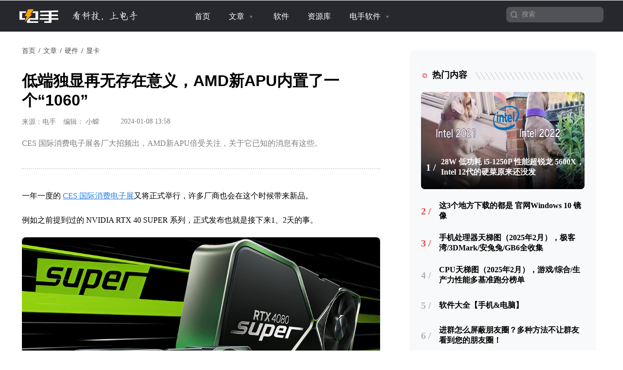

--- FILE ---
content_type: text/html; charset=utf-8
request_url: https://www.dians.net/thread-2949.htm
body_size: 9639
content:
<!DOCTYPE html>
<html>
<head>
    <title>低端独显再无存在意义，AMD新APU内置了一个“1060”</title>
    <meta name="keywords" content="amd新apu;锐龙核显;锐龙 8000g "/>
    <meta name="description" content="CES 国际消费电子展各厂大招频出，AMD新APU倍受关注，关于它已知的消息有这些。 ">
    
<meta charset="utf-8">
<meta http-equiv="X-UA-Compatible" content="IE=edge">
<meta name="viewport" content="width=device-width, initial-scale=1, maximum-scale=1, user-scalable=no">

<!-- Set render engine for 360 browser -->
<meta name="renderer" content="webkit">

<!-- No Baidu Siteapp-->
<meta http-equiv="Cache-Control" content="no-siteapp"/>

<!-- HTML5 shim for IE8 support of HTML5 elements -->
<!--[if lt IE 9]>
<script src="https://oss.maxcdn.com/libs/html5shiv/3.7.0/html5shiv.js"></script>
<![endif]-->
<link rel="icon" href="/themes/simpleboot3/public/assets/images/favicon.ico" type="image/png">
<link rel="shortcut icon" href="/themes/simpleboot3/public/assets/images/favicon.ico" type="image/png">
<link href="/themes/simpleboot3/public/assets/simpleboot3/themes/simpleboot3/bootstrap.min.css" rel="stylesheet">
<link href="/themes/simpleboot3/public/assets/simpleboot3/font-awesome/4.4.0/css/font-awesome.min.css" rel="stylesheet"
      type="text/css">
<!--[if IE 7]>
<link rel="stylesheet" href="/themes/simpleboot3/public/assets/simpleboot3/font-awesome/4.4.0/css/font-awesome-ie7.min.css">
<![endif]-->

<link href="/themes/simpleboot3/public/assets/lib/layui-2.8.0.css" rel="stylesheet">
<link href="/themes/simpleboot3/public/assets/css/style.css" rel="stylesheet">
<link href="/themes/simpleboot3/public/assets/css/main.css" rel="stylesheet">

<style>
    /*html{filter:progid:DXImageTransform.Microsoft.BasicImage(grayscale=1);-webkit-filter: grayscale(1);}*/
    #backtotop {
        position: fixed;
        bottom: 50px;
        right: 20px;
        display: none;
        cursor: pointer;
        font-size: 50px;
        z-index: 9999;
    }

    #backtotop:hover {
        color: #333
    }

    #main-menu-user li.user {
        display: none
    }
</style>
<script type="text/javascript">
    //全局变量
    var GV = {
        ROOT: "/",
        WEB_ROOT: "/",
        JS_ROOT: "static/js/"
    };
</script>
<script src="/themes/simpleboot3/public/assets/js/jquery-1.10.2.min.js"></script>
<script src="/themes/simpleboot3/public/assets/js/jquery-migrate-1.2.1.js"></script>
<script src="/static/js/wind.js"></script>
<script>
var _hmt = _hmt || [];
(function() {
  var hm = document.createElement("script");
  hm.src = "https://hm.baidu.com/hm.js?83ba71fcdbf5d9da07b2156072c1fa43";
  var s = document.getElementsByTagName("script")[0]; 
  s.parentNode.insertBefore(hm, s);
})();
</script>    <link href="/themes/simpleboot3/public/assets/css/article/article.css" rel="stylesheet">
    </head>
<body class="body-white">
<nav class="navbar navbar-dark navbar-fixed-top active">
    <div class="container container-navbar active">
        <div class="navbar-header">
<!--            <a class="navbar-brand" href="/"></a>-->
            <a href="/">
                <span id="nav-logo"></span>
                <span id="nav-slogan"></span>
            </a>
            <button type="button" class="navbar-toggle collapsed" data-toggle="collapse"
                    data-target="#bs-example-navbar-collapse-1" aria-expanded="false">
                <span class="sr-only">Toggle navigation</span>
                <span class="icon-bar"></span>
                <span class="icon-bar"></span>
                <span class="icon-bar"></span>
            </button>
        </div>
<!--        <div class="nav-tg">-->
<!--            <span></span>-->
<!--            <span></span>-->
<!--            <span></span>-->
<!--        </div>-->

        <div class="collapse navbar-collapse active" id="bs-example-navbar-collapse-1">
            <ul id="main-menu" class="nav navbar-nav">
                                                <li class="menu-item menu-item-level-1">
                                <a href="/" target="">
                                    首页                                </a>
                            </li>
                                            
                
            <li class="dropdown dropdown-custom dropdown-custom-level-1">
        
                        <a href="/forum-1.htm" class="dropdown-toggle dropdown-toggle-1">
                            文章                            <span class="caret"></span>
                        </a>
                    
        <ul class="dropdown-menu dropdown-menu-level-1">
                                                    <li class="menu-item menu-item-level-2 levelgt1">
                                <a href="https://www.dians.net/forum-21.htm" target="">
                                    <div class="submenu-box">
                                                                                <div class="submenu-container">
                                            手机                                            <p class="sub-menu-desc">
                                                                                            </p>
                                        </div>
                                    </div>


                                </a>
                            </li>
                                                
                
                                    <li class="menu-item menu-item-level-2 levelgt1">
                                <a href="https://www.dians.net/forum-2.htm" target="">
                                    <div class="submenu-box">
                                                                                <div class="submenu-container">
                                            电脑                                            <p class="sub-menu-desc">
                                                                                            </p>
                                        </div>
                                    </div>


                                </a>
                            </li>
                                                
                
                                    <li class="menu-item menu-item-level-2 levelgt1">
                                <a href="https://www.dians.net/forum-36.htm" target="">
                                    <div class="submenu-box">
                                                                                <div class="submenu-container">
                                            科技互联网                                            <p class="sub-menu-desc">
                                                                                            </p>
                                        </div>
                                    </div>


                                </a>
                            </li>
                                                
                
                                    <li class="menu-item menu-item-level-2 levelgt1">
                                <a href="https://www.dians.net/forum-11.htm" target="">
                                    <div class="submenu-box">
                                                                                <div class="submenu-container">
                                            硬件                                            <p class="sub-menu-desc">
                                                                                            </p>
                                        </div>
                                    </div>


                                </a>
                            </li>
                                                
                
                                    <li class="menu-item menu-item-level-2 levelgt1">
                                <a href="https://www.dians.net/forum-32.htm" target="">
                                    <div class="submenu-box">
                                                                                <div class="submenu-container">
                                            游戏                                            <p class="sub-menu-desc">
                                                                                            </p>
                                        </div>
                                    </div>


                                </a>
                            </li>
                                                
                
                                    <li class="menu-item menu-item-level-2 levelgt1">
                                <a href="https://www.dians.net/forum-115.html" target="">
                                    <div class="submenu-box">
                                                                                <div class="submenu-container">
                                            电手装机                                            <p class="sub-menu-desc">
                                                                                            </p>
                                        </div>
                                    </div>


                                </a>
                            </li>
                                                
                
                                    <li class="menu-item menu-item-level-2 levelgt1">
                                <a href="https://www.dians.net/forum-132.html" target="">
                                    <div class="submenu-box">
                                                                                <div class="submenu-container">
                                            苹安手机管家                                            <p class="sub-menu-desc">
                                                                                            </p>
                                        </div>
                                    </div>


                                </a>
                            </li>
                                                
                
                </ul>
    </li>
                
                                    <li class="menu-item menu-item-level-1">
                                <a href="/forum-19.htm" target="">
                                    软件                                </a>
                            </li>
                                            
                
                                    <li class="menu-item menu-item-level-1">
                                <a href="/forum-14.htm" target="">
                                    资源库                                </a>
                            </li>
                                            
                
            <li class="dropdown dropdown-custom dropdown-custom-level-1">
        
                        <a href="#" class="dropdown-toggle dropdown-toggle-1">
                            电手软件                            <span class="caret"></span>
                        </a>
                    
        <ul class="dropdown-menu dropdown-menu-level-1">
                                                    <li class="menu-item menu-item-level-2 levelgt1">
                                <a href="/rs/" target="">
                                    <div class="submenu-box">
                                                                                    <img class="nav-menu-icon" src="/themes/simpleboot3/public/assets/images/ds_installation_logo .png" alt="" width="40">
                                                                                <div class="submenu-container">
                                            电手装机                                            <p class="sub-menu-desc">
                                                                                                    轻松创建启动盘，一键重装系统，菜鸟也能快速装机                                                                                            </p>
                                        </div>
                                    </div>


                                </a>
                            </li>
                                                
                
                                    <li class="menu-item menu-item-level-2 levelgt1">
                                <a href="/pm/" target="">
                                    <div class="submenu-box">
                                                                                    <img class="nav-menu-icon" src="/themes/simpleboot3/public/assets/images/ds_ajzs_logo.png" alt="" width="40">
                                                                                <div class="submenu-container">
                                            爱机助手                                            <p class="sub-menu-desc">
                                                                                                    免费备份、传输、管理手机数据，集多功能于一体                                                                                            </p>
                                        </div>
                                    </div>


                                </a>
                            </li>
                                                
                
                                    <li class="menu-item menu-item-level-2 levelgt1">
                                <a href="/ai-image-master.htm" target="">
                                    <div class="submenu-box">
                                                                                    <img class="nav-menu-icon" src="/themes/simpleboot3/public/assets/images/ds_ai_retouching_logo.png" alt="" width="40">
                                                                                <div class="submenu-container">
                                            AI修图大师                                            <p class="sub-menu-desc">
                                                                                                    AI智能修图，小白也能轻松处理复杂图片修复任务                                                                                            </p>
                                        </div>
                                    </div>


                                </a>
                            </li>
                                                
                
                </ul>
    </li>
                
        
            </ul>
<!--            <ul class="nav navbar-nav navbar-right" id="main-menu-user">-->
<!--                <li class="login">-->
<!--                    <a class="dropdown-toggle notifactions" href="/index.php/user/notification/index"> <i-->
<!--                            class="fa fa-envelope"></i> <span class="count">0</span></a>-->
<!--                </li>-->
<!--                <li class="dropdown user login">-->
<!--                    <a class="dropdown-toggle user" data-toggle="dropdown" href="#">-->
<!--                        -->
<!--                        -->
<!--                            <img src="/themes/simpleboot3/public/assets/images/headicon.png" class="headicon">-->
<!--                            -->
<!--                        <span class="user-nickname"></span><b class="caret"></b>-->
<!--                    </a>-->
<!--                    <ul class="dropdown-menu pull-right">-->
<!--                        <li><a href="/user/profile/center.html"><i class="fa fa-home"></i> &nbsp;个人中心</a></li>-->
<!--                        <li class="divider"></li>-->
<!--                        <li><a href="/user/index/logout.html"><i class="fa fa-sign-out"></i> &nbsp;退出</a></li>-->
<!--                    </ul>-->
<!--                </li>-->
<!--                <li class="dropdown user offline" style="display: list-item;">-->
<!--                    <a class="dropdown-toggle user" data-toggle="dropdown" href="#">-->
<!--                        <img src="/themes/simpleboot3/public/assets/images/headicon.png" class="headicon">-->
<!--                        登录<b class="caret"></b>-->
<!--                    </a>-->
<!--                    <ul class="dropdown-menu pull-right">-->
<!--                        <li><a href="/user/login/index.html"><i class="fa fa-sign-in"></i> &nbsp;登录</a></li>-->
<!--                        <li class="divider"></li>-->
<!--                        <li><a href="/user/register/index.html"><i class="fa fa-user"></i> &nbsp;注册</a></li>-->
<!--                    </ul>-->
<!--                </li>-->
<!--            </ul>-->
            <form class="navbar-form navbar-right" method="get" action="/search.htm">
                <div class="form-group">
                    <input type="text" class="form-control" name="q" placeholder="搜索">
                                        <input type="submit" class="btn btn-primary" value="" style="margin:0"/>
                </div>

            </form>
        </div>
    </div>
</nav>
<div class="container tc-main">
    <div class="row">
        <div class="col-md-8 content-wrapper">
            <div class="tc-box article-box">
                <div id="breadcrumb-wrapper">

                    <ol class="breadcrumb">
                        <li><a href="/" class="breadcrumb-link-color">首页</a></li>
                            
                            <li><a href="/forum-1.html" class="breadcrumb-link-color">文章</a></li>
                        
    
                            <li><a href="/forum-11.html" class="breadcrumb-link-color">硬件</a></li>
                        
    
                            <li><a href="/forum-24.html" class="breadcrumb-link-color">显卡</a></li>
                        
                    </ol>

                </div>
                <h2>低端独显再无存在意义，AMD新APU内置了一个“1060”</h2>
                <div class="article-infobox">
                    <div id="post-info">
                                                    <div id="post-source">来源：电手</div>
                            <div id="post-editor">编辑：                                小蝾                            </div>
                            
                        <div id="post-publish-time">&nbsp;2024-01-08 13:58</div>
                    </div>
                    <div id="post-function">
<!--                         <span>-->
<!--                            <a href="javascript:;"><i class="fa fa-eye"></i><span>3441</span></a>-->
<!--                            <a href="/portal/article/doLike.html?id=2949" class="js-count-btn"><i-->
<!--                                    class="fa fa-thumbs-up"></i><span class="count">0</span></a>-->
<!--                            <a href="/user/favorite/add.html"-->
<!--                               class="js-favorite-btn"-->
<!--                               data-title="5L2O56uv54us5pi+5YaN5peg5a2Y5Zyo5oSP5LmJ77yMQU1E5pawQVBV5YaF572u5LqG5LiA5Liq4oCcMTA2MOKAnQ=="-->
<!--                               data-url="eyJhY3Rpb24iOiJwb3J0YWxcL0FydGljbGVcL2luZGV4IiwicGFyYW0iOnsiaWQiOjI5NDl9fQ=="-->
<!--                               data-table="portal_post"-->
<!--                               data-id="2949"-->
<!--                            >-->
<!--                                <i class="fa fa-star-o"></i>-->
<!--                            </a>-->
<!--                        </span>-->
                    </div>

                </div>
                <div class="article-excerpt">
                    CES 国际消费电子展各厂大招频出，AMD新APU倍受关注，关于它已知的消息有这些。                 </div>

                <div id="article_content">
                    
<p>一年一度的 <a href="/thread-2942.htm" target="_blank">CES 国际消费电子展</a>又将正式举行，许多厂商也会在这个时候带来新品。</p>
<p>例如之前提到过的 NVIDIA RTX 40 SUPER 系列，正式发布也就是接下来1、2天的事。</p>
<p style="text-align:center"><img class="lazyload" title="1.40S.png" alt="1.40S.png" src="/upload/default/default_placeholder.png" data-src="/upload/default/20240108/7c9575c361db2aa4c67c38b48ba6c3f5.png"></p>
<p>AMD 这边也可以确定，新品包括 RX 7700M / 7800M笔记本 GPU、锐龙 8000G 桌面 APU 等。</p>
<p>相比移动版独显，肯定是后者更值得关注，上代 5700G、5600G 就给大伙留下了深刻印象，所以AMD新APU还没正式亮相就吸引了大家的注意力。</p>
<p style="text-align:center"><img class="lazyload" title="2.5700G.jpg" alt="2.5700G.jpg" src="/upload/default/default_placeholder.png" data-src="/upload/default/20240108/95e272fc62ec34b39958f04dcd072aae.jpg"></p>
<h2>锐龙 8000G 桌面 APU </h2>
<p>临近AMD新APU发布，<a href="/thread-2683.html" target="_blank">Geekbench</a> 数据库已经提前出现了 Ryzen 5 8600G 和 Ryzen 7 8700G 的参数和跑分数据。</p>
<p>CPU 部分，8700G 和 8600G 分别为 8C16T、6C12T Zen4 核心，符合 AMD 过去的命名规则。</p>
<p>Boost 频率 5.1/5.0GHz 相比上代提升 400-500MHz ，符合 Zen3 到 Zen4 的升级程度。</p>
<p style="text-align:center"><img class="lazyload" title="3.CPU参数.png" alt="3.CPU参数.png" src="/upload/default/default_placeholder.png" data-src="/upload/default/20240108/417b7ea1bcbe3c7a52e7d4ec743ece43.png"></p>
<p>当然作为 APU ，重头戏当然是其<a href="/thread-2050.htm" target="_blank">核显</a>了。</p>
<h2>锐龙核显</h2>
<p>上代锐龙 5000G Vega8 核显在一卡难求的时期提供了近似低端独显的性能，不得不说很有性价比。</p>
<p style="text-align:center"><img class="lazyload" title="4.5700G.jpg" alt="4.5700G.jpg" src="/upload/default/default_placeholder.png" data-src="/upload/default/20240108/e54ef16239df5540c1cb603e7a53b2a9.jpg"></p>
<p>锐龙 8000G 核显从 GCN 跨几代更新至 RDNA3 架构，光是这点就值得期待。</p>
<p>而锐龙 8700G 和移动版 R7 7840HS 一样采用 12CU Radeon 780M 核显，8600G 则是8CU 的 760M ，但频率比移动版高 0.2GHz ，Boost 频率最高来到了 2.9GHz 。</p>
<p style="text-align:center"><img class="lazyload" title="5.GPU参数.png" alt="5.GPU参数.png" src="/upload/default/default_placeholder.png" data-src="/upload/default/20240108/86a00c124b92b772a991fc699b2607f3.png"></p>
<p>理论上应该比移动版 780M 还要强？能比肩什么水平独显？</p>
<p>然而锐龙核显泄露的跑分测试数据有些打脸了，Vulkan 得分 35427、OpenCL 得分 29244 。</p>
<p style="text-align:center"><img class="lazyload" title="6.跑分.png" alt="6.跑分.png" src="/upload/default/default_placeholder.png" data-src="/upload/default/20240108/8afa7c36e1c846f7a67a9c94d8284b06.png"></p>
<p>相比比移动版 780M ，8700G 在 OpenCL 项目上甚至略低。</p>
<p>对比 GTX 1060 独显，还是有一定差距。</p>
<p style="text-align:center"><img class="lazyload" title="7.对比.png" alt="7.对比.png" src="/upload/default/default_placeholder.png" data-src="/upload/default/20240108/7dbcb8644d3017a9053e2d3228a128ce.png"></p>
<p>不过注意到该测试所搭配的内存频率，似乎就解释得通了。</p>
<p style="text-align:center"><img class="lazyload" title="8.内存频率.png" alt="8.内存频率.png" src="/upload/default/default_placeholder.png" data-src="/upload/default/20240108/459b28f6714bec88a4bd8a978e7bbb0d.png"></p>
<p>桌面 780M 凭借更高的默认频率、内存、散热、乃至更高的手动超频空间，领先移动版是理所应当的。等过两天正式发布，这微小的差距很快就反转了。</p>
<p>如果和过去一样内存频率能大幅超越同代锐龙 CPU ，这颗锐龙核显的性能实际应该和 1060 接近吧？</p>
<h2>结论</h2>
<p>总的来说，这几天关于AMD新APU的消息漫天都是，也能一定程度上反映大家对其期待和重视，相信AMD也不会让我们失望（希望吧）！</p>

                </div>

                <div id="article-bottom-area">
                    <div id="article-copyright">
                                                    <p>本文编辑：<span id="article-editor">@                                                                小蝾                                                                                            </span></p>
                            <p>©本文著作权归电手所有，未经电手许可，不得转载使用。</p>
                                            </div>
                    <div id="like-and-dislike"></div>
                </div>



            </div>


        </div>
        <div class="col-md-4 sidebar-wrapper">

            <div class="tc-box hot-article-box sidebar-wrapper">
	<div class="headtitle">
		<h2>热门内容</h2>
	</div>
	<div class="trending">
		<ul class="list-unstyled">
							<li id="trending-first-item" style='background:url(/upload/202112/3W48-1640856281.png) center no-repeat;background-size: 100% 100%;' >
				<div>
					<div><i>1 /</i>
						<a title="28W 低功耗 i5-1250P 性能超锐龙 5600X，Intel 12代的硬菜原来还没发"
						   href="/thread-842.htm" target="_blank">
							28W 低功耗 i5-1250P 性能超锐龙 5600X，Intel 12代的硬菜原来还没发						</a>
					</div>
						<div class="trending-post-excerpt">
							近日，Intel 被曝光了一款新的芯片 i5-1250P。我们一起来看一看具体的曝光信息。						</div>
				</div>

				</li>
							<li  >
				<div>
					<div><i>2 /</i>
						<a title="这3个地方下载的都是 官网Windows 10 镜像"
						   href="/thread-22.htm" target="_blank">
							这3个地方下载的都是 官网Windows 10 镜像						</a>
					</div>
						<div class="trending-post-excerpt">
							想安装Windows 10 但是不知道哪里有Windows 10 镜像文件？本文为您整理几个官方途径。						</div>
				</div>

				</li>
							<li  >
				<div>
					<div><i>3 /</i>
						<a title="手机处理器天梯图（2025年2月），极客湾/3DMark/安兔兔/GB6全收集"
						   href="/thread-1824.htm" target="_blank">
							手机处理器天梯图（2025年2月），极客湾/3DMark/安兔兔/GB6全收集						</a>
					</div>
						<div class="trending-post-excerpt">
							25年2月手机处理器天梯图更新，苹果A18、天玑9400、骁龙8 Elite排行出炉。						</div>
				</div>

				</li>
							<li  >
				<div>
					<div><i>4 /</i>
						<a title="CPU天梯图（2025年2月），游戏/综合/生产力性能多基准跑分榜单"
						   href="/thread-1819.htm" target="_blank">
							CPU天梯图（2025年2月），游戏/综合/生产力性能多基准跑分榜单						</a>
					</div>
						<div class="trending-post-excerpt">
							25年2月CPU天梯图上新，专业性能测试榜单合集，包含热门CPU及新CPU。						</div>
				</div>

				</li>
							<li  >
				<div>
					<div><i>5 /</i>
						<a title="软件大全【手机&电脑】"
						   href="/thread-1046.htm" target="_blank">
							软件大全【手机&电脑】						</a>
					</div>
						<div class="trending-post-excerpt">
							电手分享过的所有手机和电脑软件						</div>
				</div>

				</li>
							<li  >
				<div>
					<div><i>6 /</i>
						<a title="进群怎么屏蔽朋友圈？多种方法不让群友看到您的朋友圈！"
						   href="/thread-2758.htm" target="_blank">
							进群怎么屏蔽朋友圈？多种方法不让群友看到您的朋友圈！						</a>
					</div>
						<div class="trending-post-excerpt">
							不得不加很多群，加群后又担心群友看自己的朋友圈内容？如果您不想让别人查看自己的隐私，来看看进群怎么屏蔽朋友圈！						</div>
				</div>

				</li>
							<li  >
				<div>
					<div><i>7 /</i>
						<a title="笔记本电脑WiFi功能消失了怎么办？这里有10种方法"
						   href="/thread-2846.htm" target="_blank">
							笔记本电脑WiFi功能消失了怎么办？这里有10种方法						</a>
					</div>
						<div class="trending-post-excerpt">
							笔记本电脑WiFi功能消失了怎么办？原因和解决办法都有很多，难点在解决过程中的不断试错。 						</div>
				</div>

				</li>
			
		</ul>
	</div>
</div>
        </div>

    </div>

</div>

<!-- Footer ================================================== -->
<div id="footer">
    <div id="footer_logo">
        <span id="footer-logo"></span>
        <span id="footer-slogan"></span>
    </div>
    <div class="links">
        <ul class="nav navbar-nav navbar-nav-custom footer-navigation footer-navigation">
                    <li class="menu-item menu-item-level-1">
    
                    <a href="https://www.aomeikeji.com/new-media.html" target="">关于电手</a>
                
    </li>
            
            <li class="menu-item menu-item-level-1">
    
                    <a href="https://mp.weixin.qq.com/s/P8GX769RA_rQ_MXPRM8eyg" target="">商务合作</a>
                
    </li>
            
            <li class="menu-item menu-item-level-1">
    
                    <a href="https://www.aomeikeji.com/join-us.html" target="">加入我们</a>
                
    </li>
            
        
        </ul>
    </div>

    <p id="violation-info">
                    <span>违规内容、网络侵权和其他不良信息举报电话：028-61533037 或添加微信</span>
            <span id="footer-ic-wechat"><img src="/upload/admin/20230920/ca667a4594bbf2d3171a34b329089d92.png" alt="电手"></span>
                </p>

    
    <p>
        <span>
                      ©2009-2026 版权所有.        </span>
        <span>
                      <a href="https://beian.miit.gov.cn/" target="_blank">蜀ICP备16032123号</a>
                    </span>
        <span>
                        本网站如有链接来源第三方网站，如有侵权，请联系我们删除。软件资源仅供学习交流之用，请于下载后24小时内删除。        </span>
    </p>

</div>
<div id="backtotop">
    <i class="fa fa-arrow-circle-up"></i>
</div>


<!-- Le javascript
    ================================================== -->
    <!-- Placed at the end of the document so the pages load faster -->
    <script src="/themes/simpleboot3/public/assets/simpleboot3/bootstrap/js/bootstrap.min.js"></script>
    <script src="/static/js/frontend.js"></script>
    <script src="/themes/simpleboot3/public/assets/lib/layui-2.8.11.js"></script>
    <script src="/themes/simpleboot3/public/assets/js/lazysizes.min.js"></script>
    <script src="https://static.abackup.com/js/tracking.js" defer></script>
	<script>
	$(function(){

	    // function moreBtnShow()
        // {
        //     let moreBtn = $("#load-more-btn");
        //     let currentCate = moreBtn.attr('data-category') ? moreBtn.attr('data-category') : 0;
        //     if( $(".category_index").length > 0 ){
        //         if( $('.post-table-list[data-category="'+currentCate+'"] li').length >= 30 ){
        //             $('#load-more-btn').show();
        //         }
        //     }
        //
        //     if( $(".site-index").length > 0 || $(".software-index").length > 0 ){
        //         if( $('.ul_post_list[data-category="'+currentCate+'"] li').length >= 12 ){
        //             $('#load-more-btn').show();
        //         }
        //
        //     }
        // }
        //
        // moreBtnShow();

		$("#main-menu li.dropdown").hover(function(){
			$(this).addClass("open");
		},function(){
			$(this).removeClass("open");
		});
		
		$("#main-menu a").each(function() {
			if ($(this)[0].href == String(window.location)) {
				$(this).parentsUntil("#main-menu>ul>li").addClass("active");
			}
		});
		
		// $.post("/user/index/isLogin.html",{},function(data){
		// 	if(data.code==1){
		// 		if(data.data.user.avatar){
		// 		}
        //
		// 		$("#main-menu-user span.user-nickname").text(data.data.user.user_nickname?data.data.user.user_nickname:data.data.user.user_login);
		// 		$("#main-menu-user li.login").show();
        //         $("#main-menu-user li.offline").hide();
        //
		// 	}
        //
		// 	if(data.code==0){
        //         $("#main-menu-user li.login").hide();
		// 		$("#main-menu-user li.offline").show();
		// 	}
        //
		// });

        ;(function($){
			$.fn.totop=function(opt){
				var scrolling=false;
				return this.each(function(){
					var $this=$(this);
					$(window).scroll(function(){
						if(!scrolling){
							var sd=$(window).scrollTop();
							if(sd>100){
								$this.fadeIn();
							}else{
								$this.fadeOut();
							}
						}
					});
					
					$this.click(function(){
						scrolling=true;
						$('html, body').animate({
							scrollTop : 0
						}, 500,function(){
							scrolling=false;
							$this.fadeOut();
						});
					});
				});
			};

            let page = 2,total,pageCollection = {};
			let currentListCate,$body = $('body');
			let cid = $body.data('cid')?$body.data('cid'):0;
            pageCollection[cid] = page;
			$(".cate-nav").on("click",function (){
                let perPage = $(".category_index").length == 0 ? 12 : 30;
                $(".cate-nav").removeClass('active');
                $(this).addClass('active');
                $('#load-more-btn').show();
                currentListCate = $(this).attr('data-category');
                if( !pageCollection[currentListCate] ){
                    pageCollection[currentListCate] = page;
                }
                $("#load-more-btn").attr('data-category',currentListCate);
                let cate = $(".category_index").length == 0 ? 0 : 1;
                let currentItem = $('.ul_post_list[data-category="' + currentListCate + '"]');
                if( currentItem.children().length > 0 ){
                    currentItem.addClass('active').siblings().removeClass('active');
                }else{
                    $.ajax({
                        url: '/portal/api/postList',
                        type: 'GET',
                        data: {cid:currentListCate,page: 1,cate:cate},
                        beforeSend:function (){
                            $('#load-more-btn').hide();
                        },
                        success: function(response) {
                            let item = '',loadList = '';
                            if( response.code == 1 ){
                                let total = response.data[Object.keys(response.data).pop()];
                                delete response.data[Object.keys(response.data).pop()];
                                Object.values(response.data).forEach(function (val){
                                    item += '<li>';
                                    item += '<a href="'+ val.read_url +'" target="_blank"><img class="post-item-thumbnail lazyload" src="[data-uri]" data-src="'+ (val.thumbnail?val.thumbnail:'/themes/simpleboot3/public/assets/images/default-loading.png') +'" alt="'+ val.post_title+'"></a>';
                                    item += '<span class="tag-label"><a href="'+ val.cate.category.category_url+'?pid='+ val.id +'" target="_blank"> '+ val.cate.category.name +'</a></span>';
                                    item += '<div class="post-item-txt"><div>';
                                    item += '<span class="post-item-title"><a href="'+val.read_url+'" target="_blank">'+ val.post_title +'</a></span>';
                                    item += '<span class="post-item-excerpt">'+ val.post_excerpt +'</span></div>';
                                    item += '<div><span class="post-item-extra"><div class="post-item-source">来源:<p>'+ val.post_source +'</p></div>';
                                    if( $(".software-index").length > 0 ){
                                        item += '<div class="comment-time"><span class="view-icon">'+ val.post_hits + '</span>';
                                        item += '<span class="clock-icon">'+ val.published_time + '</span></div></span></div</div>';
                                    }else{
                                        item += '<div class="comment-time"><span class="clock-icon">'+ val.published_time + '</span></div></span></div</div>';
                                    }
                                    loadList += item;
                                    item = '';
                                })
                                currentItem.addClass('active').html(loadList).siblings().removeClass('active');
                                if( total >= perPage ){
                                    $('#load-more-btn').show();
                                }
                            }
                        },
                        complete:function (){
                            $('html, body').scrollTop($(window).scrollTop()+1);
                        },
                        error: function() {
                            alert('加载失败');
                        }
                    })
                }

            })


            $('#load-more-btn').on("click",function () {
                let cid = $(this).attr('data-category') ? $(this).attr('data-category') : 0;
                let cate = $(".category_index").length == 0 ? 0 : 1;
                let perPage = $(".category_index").length == 0 ? 12 : 30;
                $.ajax({
                    url: '/portal/api/postList',
                    type: 'GET',
                    data: {cid:cid,page: pageCollection[cid],cate:cate},
                    beforeSend:function (){
                        $(this).attr('disabled',true);
                    },
                    success: function(response) {
                        let item = '',loadList = '';
                        if( response.code == 1 ){
                            total = Object.values(response.data).pop();
                            delete response.data[Object.keys(response.data).pop()];
                            if( total == 0
                                || Math.ceil(total/perPage) == 1
                                || Math.ceil(total/perPage) == pageCollection[cid]
                                || Object.values(response.data).length == 0 ){
                                $('#load-more-btn').hide();
                            }
                            Object.values(response.data).forEach(function (val){
                                item += '<li>';
                                item += '<a href="'+ val.read_url +'" target="_blank"><img class="post-item-thumbnail lazyload" src="[data-uri]" data-src="'+ (val.thumbnail?val.thumbnail:'/themes/simpleboot3/public/assets/images/default-loading.png') +'" alt="'+ val.post_title+'"></a>';
                                item += '<span class="tag-label"><a href="'+ val.cate.category.category_url+'?pid='+ val.id +'" target="_blank"> '+ val.cate.category.name +'</a></span>';
                                item += '<div class="post-item-txt"><div>';
                                item += '<span class="post-item-title"><a href="'+val.read_url+'" target="_blank">'+ val.post_title +'</a></span>';
                                item += '<span class="post-item-excerpt">'+ val.post_excerpt +'</span></div>';
                                item += '<div><span class="post-item-extra"><div class="post-item-source">来源:<p>'+ val.post_source +'</p></div>';
                                if( $(".software-index").length > 0 ){
                                    item += '<div class="comment-time"><span class="view-icon">'+ val.post_hits + '</span>';
                                    item += '<span class="clock-icon">'+ val.published_time + '</span></div></span></div</div>';
                                }else{
                                    item += '<div class="comment-time"><span class="clock-icon">'+ val.published_time + '</span></div></span></div</div>';
                                }
                                loadList += item;
                                item = '';
                            })
                            $('.post_list ul[data-category="' + cid + '"]').append(loadList);
                        }
                        pageCollection[cid]++;
                    },
                    complete:function (){
                        $('html, body').scrollTop($(window).scrollTop()+1);
                        $(this).removeAttr('disabled');
                    },
                    error: function() {
                        alert('加载失败');
                    }
                });
            });
		})(jQuery); 
		
		$("#backtotop").totop();

        $(".caret").on("click",function (){
            var _this = $(this);
            _this.hasClass('open') ? _this.removeClass('open') : _this.addClass('open');

            var li = _this.closest('li');
            if( !_this.hasClass('open') ){
                li.removeClass('open');
            }
            if( _this.hasClass('open') && !li.hasClass('open') ){
                li.addClass('open');
            }
        })

        //分类页菜单选中状态
        if( location.pathname.indexOf('forum-') != -1 ){
            var matches = location.pathname.match(/-(\d+)\.(html|htm)/);
            if (matches) {
                var cid = matches[1];
            }
            if( cid ){
                $(".cate-nav").each(function (index){
                    if( $(this).data('category') == cid ){
                        $(this).addClass('active').closest('li').siblings().find('span').removeClass('active');
                    }
                })
            }
        }
	});

    // 图片懒加载
    layui.use(['flow'], function () {
        var flow = layui.flow;
        flow.lazyimg({
            elem: '[data-src]'
        });
    });
    //触发滚动
    $('html, body').scrollTop(1);





    </script>


</body>
</html>